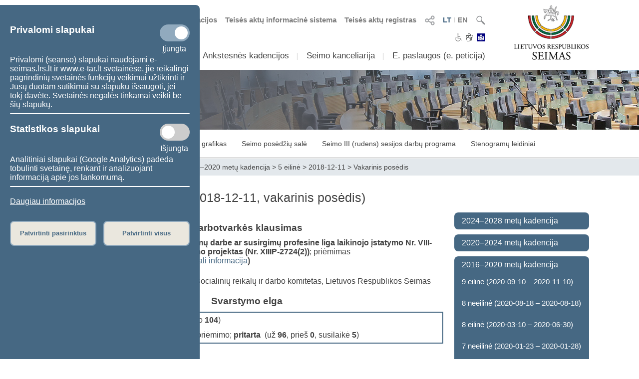

--- FILE ---
content_type: application/x-javascript
request_url: https://www.lrs.lt/SIPIS/portal/script/sipis.js?v=2
body_size: 3094
content:
var MAX_PL_ARR_SIZE = 32000;
var calendar_default_date = '';
var calendarSelectedDate;


if (typeof console == 'undefined'){
	var console = {
		log : function(){} 
	};
}

function log(s){
    console.log(s);
}

function t_(){
	return (new Date).getTime();
}
	
function reload(reload_url){
	if (typeof reload_url == 'undefined')
		location.reload();
	else {
		location = reload_url;
	}
}

	
$.extend($.datepicker, {
    __base__generateMonthYearHeader: $.datepicker._generateMonthYearHeader,

    _generateMonthYearHeader: function (inst,
                                        drawMonth,
                                        drawYear,
                                        minDate,
                                        maxDate,
                                        secondary,
                                        monthNames,
                                        monthNamesShort) {
        return $.datepicker.__base__generateMonthYearHeader(
            inst,
            drawMonth,
            drawYear,
            minDate,
            maxDate,
            secondary,
            monthNames,
            monthNames)
    }
});

$(document).ready(function(){
	
	$('.focusable').focus();
	
        var search_input = $("#search-input");

        search_input.click(function(a, b){
            var this_ = $(this);
            var def_text = this_.attr("rel");

            if (this.value == def_text)
                this.value = "";
            $("#search-field").removeClass("permatomas-80");

        }).blur(function(){
            var this_ = $(this);
            if (this.value == "")
                this.value = this_.attr("rel");

            $("#search-field").addClass("permatomas-80");
        })

/* 
Ryčio
*/		
        
    $.extend($.fn.dataTableExt.oSort, {
        "lt-string-asc" : function (s1, s2) {
            var a1, a2;
            if ($(s1).is("a"))
            {
                a1 = $(s1).filter("a").text();
                a2 = $(s2).filter("a").text();
                return a1.localeCompare(a2);
            }
            else
                return s1.localeCompare(s2);
        },
        "lt-string-desc" : function (s1, s2) {
            var a1, a2;
            if ($(s1).is("a"))
            {
                a1 = $(s1).filter("a").text();
                a2 = $(s2).filter("a").text();
                return a2.localeCompare(a1);
            }
            else
                return s2.localeCompare(s1);
        }
    });
    
    $("#sn_proj_table").DataTable({
         searching: false,
         stateSave: true,
         jQueryUI: true,
         order: [],
         lengthMenu: [[25, 50, 100, -1],[25, 50, 100, "Visi"]],
         pageLength: 25,
         language: { url: "/SIPIS/js_libs/DataTables-1.10.9/js/Lithuanian.lang"}
     });
	
    $("#media_search_form").submit(function () {
        var filtras = $("#media_search_form :checked").map(function() {return this.value;}).get().join(',');
        $("#media_search_form [name='p5']").val(filtras);
        $("#media_search_form :checkbox").each(function() { $(this).prop("disabled", true);});
    });
    
	
/*
        $(".pl-tab-calendar").click(function(){
            var _this = $(this);
            if (!_this.hasClass("pl-tab-calendar-active")){
                _this.addClass("pl-tab-calendar-active").removeClass("pl-tab-calendar-inactive");
                _this.parent().siblings().find("a").removeClass("pl-tab-calendar-active").addClass("pl-tab-calendar-inactive");
            }
            return false;
        })
        $(".pl-tab").click(function(){
            var _this = $(this);
            if (!_this.hasClass("pl-tab-active")){
                _this.addClass("pl-tab-active").removeClass("pl-tab-inactive");
                _this.parent().siblings().find("a").removeClass("pl-tab-active").addClass("pl-tab-inactive");
            }
            return false;
        })
*/



	var scrollPane = $(".scroll-pane");
	if (typeof scrollPane.jScrollPane == 'function'){
		scrollPane.jScrollPane({
			showArrows: true,
            horizontalGutter: 10,
            verticalDragMinHeight: 30,
            verticalDragMaxHeight: 100
        });
	};

	
	$('.focus').first().focus();
	
	
	$('.datepicker').datepicker({
      changeMonth: true,
      changeYear: true,
	  //minDate: new Date(2014, 0, 1),
	  maxDate: new Date((new Date()).getFullYear()+1, 11, 31)
    });
	// $.datepicker.regional[ datepicker_regional ]
	
	
	
	
	$('#events-datepicker').datepicker({
      changeMonth: true,
      changeYear: true,
	 // minDate: new Date(2014, 0, 1),
	  maxDate: new Date((new Date()).getFullYear()+1, 11, 31),
	  defaultDate: calendar_default_date,
	  
		beforeShowDay: function(date) {
            var m = date.getMonth(), d = date.getDate(), y = date.getFullYear();
			var activeDay = $(this).attr('activeDay').split('-'); // yyyy-mm-dd
			var classes = '';
			
			if ((parseInt(activeDay[0]) == y) && (parseInt(activeDay[1]) == (m+1)) && (parseInt(activeDay[2]) == d)){
			//	classes += 'css-state-current-day ';
			}
			
			//log(activeDays);
            for (i = 0; i < activeDays.length; i++) {
                if($.inArray(y + '-' + (m+1) + '-' + d, activeDays) != -1) {
					classes += ' day-has-events ';
                    break;
                }
				else {
					classes += ' day-without-events ';
                    break;
                }
            }
			
			//log('classes: '+classes)
            return [true, classes, ''];

        },
		onSelect: function( dateText, inst ){
			var _this = $(this);
			var url = _this.attr('url'),
				type = _this.attr('type'),
				dayParam = _this.attr('dayParam');
			
log($('td.css-state-current-day'));
			var a = $('td.css-state-current-day').removeClass(' css-state-current-day');
			//log(a)
			
			if (type == 'static'){
				window.location = url + '&' + dayParam + '=' + encodeURIComponent(dateText);
			}
			
		},
		onChangeMonthYear: function(year, month){
			var _this = $(this);
			var url = _this.attr('url'),
				type = _this.attr('type'),
				dayParam = _this.attr('dayParam'),
				dateFormat = _this.attr('dateFormat');
			
			if (type == 'static'){
				//log(dateFormat)
				//log($.datepicker.formatDate(dateFormat, new Date(year, month, 1)));
				url += '&' + dayParam + '=' + $.datepicker.formatDate(dateFormat, new Date(year, month-1, 1));
				//log(url);
				window.location = url;
			}
		}
    });
	
	/*
	$('.ui-datepicker-prev').unbind();
	$('.ui-datepicker-next').unbind();
	
	$('.ui-datepicker-prev').on('click', function(){
		window.location = cal_prev_url;
		log('click prev');
		
	});
	$('.ui-datepicker-next').on('click', function(){
		window.location = cal_next_url;
		log('click prev');
		
	});
	*/
	
	
	//$( ".button" ).button();
	//log($( ".selectmenu" ));
	$( ".selectmenu" ).selectmenu();

	
    $(".sortable").on("click", function(){
        var this_ = $(this);
        var col = this_.attr("scol");
        var order_ = this_.attr("order_")||1;
        var href = window.location.href;
			
        href = setUrlParam(href, "col", col);
		href = setUrlParam(href, "order_", order_);

        window.location = href ;
    })

		

	$(".url-param").on("click", function(){
	
		var name = $(this).attr("name");
		var value = $(this).attr("value");
		var href = window.location.href;
		
		href = setUrlParam(href, name, value);
		href = setUrlParam(href, "pt_", t_());
		
		//alert(href);
		window.location = href;
	})
	
})


function setUrlParam(href, name, value)
{
		
	var regex = new RegExp("(&|\\?)"+name+"=[^&]*", "gi");
	var m = href.match(regex);
	var q;
		
	if (m){
		q = (m[0].substr(0,1) == '?')?'?':'&';
		href = href.replace(regex, q+name+"="+value);
	}
	else {
		q = href.match(/\?/)?'&':'?';
		href += q+name+"="+value;
	}
	
	return href;
}


function setCookie(cname,cvalue,exdays)
{
	var expires = '';
	if (typeof exdays !== 'undefined'){
		var d = new Date();
		d.setTime(d.getTime()+(exdays*24*60*60*1000));
		expires = "; expires="+d.toGMTString();
	}

	document.cookie = cname + "=" + cvalue + expires;
}

function getCookie(cname)
{
	var name = cname + "=";
	var ca = document.cookie.split(';');
	
	for (var i=0; i<ca.length; i++) 
	{
		var c = $.trim(ca[i]);
		if (c.indexOf(name) == 0) 
			return c.substring(name.length, c.length);
	}
	return "";
}

function eraseCookie(name) {
    setCookie(name, "", -1);
}

 
function setSessionValue(name, val){

	var d;
	try{
		d = JSON.parse(getCookie(LRS_COOKIE));
	}
	catch(e){ d={}; }
	
	d[name] = val;
	setCookie(LRS_COOKIE, JSON.stringify(d));
}

function getSessionValue(name, val){
	//var d = getCookie(LRS_COOKIE)||{};
	
	var d;
	try{
		d = JSON.parse(getCookie(MEDIS_COOKIE));
	}
	catch(e){ d={}; }
	
	return d[name]||'';	
}

function reload(newLocation){
	if (typeof newLocation == 'undefined')
		window.location.reload();
	else
		window.location = newLocation;
}


function cal_loadDay(sender, useAjax, container, url)
{
	if (useAjax){
		$.get( url, function( data ) {
			$( "#"+container ).html( data );
			$('.selected-day').removeClass('selected-day');
			var sender_ = $(sender);
			calendarSelectedDate = sender_.attr('id');
			sender_.closest('td').addClass('selected-day');
			
		});
		return false;
	}
	else {
		return true;
	}
}

function cal_loadMonth(sender, useAjax, container, url)
{
	if (useAjax){
		$.get( url, function( data ) {
			$( "#"+container ).html( data );
			//log(calendarSelectedDate)
			if (typeof calendarSelectedDate != 'undefined'){
				$('#'+calendarSelectedDate).closest('td').addClass('selected-day');
			}
		});
		return false;
	}
	else {
		return true;
	}
}


function changeDateSelector(){
	// koks dabar?
	var current = getSessionValue();

}


function apply_filter(filter_type, reload_url){
    setSessionValue(filter_box_name, filter_type);
	reload(reload_url);
}



/*
function rekomenduoti()
{
	var dialog, form;
	log('rekomendacija');
	
	
    dialog = $( "#rekomendacijos-langelis" ).dialog({
		height: 300,
		width: 350,
		modal: true,
		title: p.REKOMENDUOTI_PUSLAPI,
		buttons: [
			{
				text: p.ISSIUSTI,
				click: siusti_rekomendacija
			},
			{
				text: p.UZDARYTI,
				click: function() {
					dialog.dialog( "close" );
				}
			}
		],
		close: function() {
			form[ 0 ].reset();
			//allFields.removeClass( "ui-state-error" );
		}
	});
 
    form = dialog.find( "form" ).on( "submit", function( event ) {
      event.preventDefault();
      siusti_rekomendacija();
    });
}

function siusti_rekomendacija()
{

	$( "#rekomendacijos-langelis" ).dialog( "close" );
}
*/


function form_with_recaptcha_on_submit(){
    $("#g-recaptcha-response").attr("name", "g_recaptcha_response");    
}

function split_to_array(data, size){
	var arr = [];
	var _data = new String(data);
	while (_data.length>0){
		arr.push(_data.substr(0, size));
		_data = _data.substr(size);
	}
	return arr;
}


--- FILE ---
content_type: application/x-javascript
request_url: https://www.lrs.lt/SIPIS/portal/responsive/responsive.js
body_size: 249
content:
// NAVIGATION: OFF CANVAS

$(".nav-trigger").on("click", function (e) {
    e.preventDefault();
    e.stopPropagation();
    $(".nav-block").toggleClass("nav-block-open");
});

$(".nav-block").on("click", function (e) {
    e.stopPropagation();
});

$(window).on("click", function () {
    $(".nav-block").removeClass("nav-block-open");
});

$(window).on("swipe", function () {
    $(".nav-block").removeClass("nav-block-open");
});

$(window).on("tap", function () {
    $(".nav-block").removeClass("nav-block-open");
});

$(window).on("scroll", function () {
    $(".nav-block").removeClass("nav-block-open");
});



jQuery(document).ready(function (e) {
    function t(t) {
        e(t).bind("click", function (t) {
            t.preventDefault();
            e(this).parent().fadeOut()
        })
    }
    e(".dropdown-toggle").click(function () {
        var t = e(this).parents(".button-dropdown").children(".dropdown-menu").is(":hidden");
        e(".button-dropdown .dropdown-menu").hide();
        e(".button-dropdown .dropdown-toggle").removeClass("active");
        if (t) {
            e(this).parents(".button-dropdown").children(".dropdown-menu").toggle().parents(".button-dropdown").children(".dropdown-toggle").addClass("active")
        }
    });
    e(document).bind("click", function (t) {
        var n = e(t.target);
        if (!n.parents().hasClass("button-dropdown")) e(".button-dropdown .dropdown-menu").hide();
    });
    e(document).bind("click", function (t) {
        var n = e(t.target);
        if (!n.parents().hasClass("button-dropdown")) e(".button-dropdown .dropdown-toggle").removeClass("active");
    })
});


//$(document).load($(window).bind("resize", listenWidth));
$(document).on('load', $(window).bind("resize", listenWidth));

    function listenWidth( e ) {
      
        if($(window).width()<600)
        { 
          	//remove toplinks and put it after content.
          	$("#topLinks").remove().insertAfter($("#content"));
        } else {
          	//remove toplinks and incert before content
            $("#topLinks").remove().insertBefore($("#content"));
        }
    }
